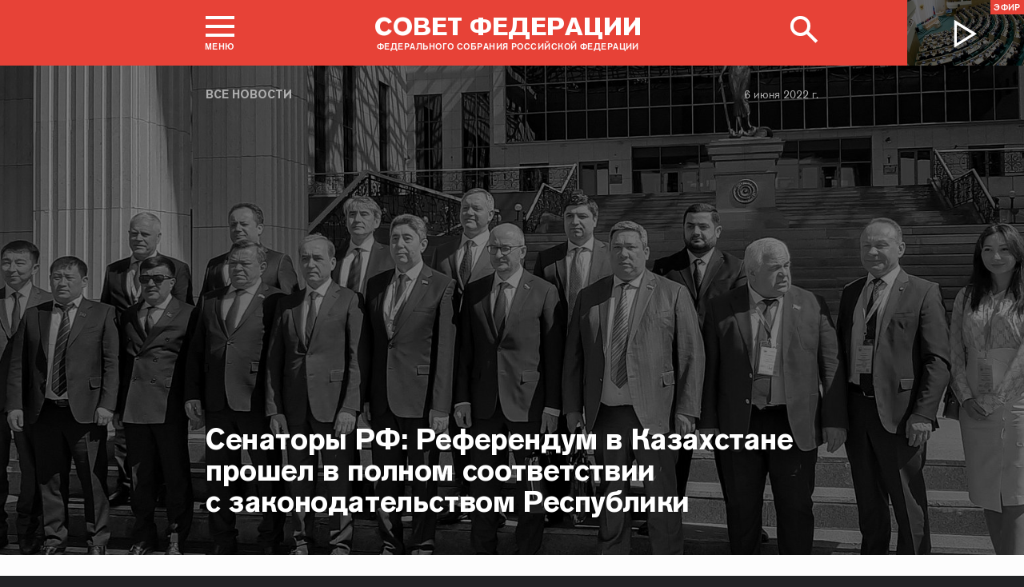

--- FILE ---
content_type: text/html; charset=UTF-8
request_url: http://council.gov.ru/events/news/136159/
body_size: 16939
content:





<!DOCTYPE html>
<html lang="ru" class="no-js fonts-loaded"
      itemscope="itemscope"
      xmlns="http://www.w3.org/1999/xhtml"
      itemtype="http://schema.org/WebPage"
      prefix="og: http://ogp.me/ns#">
    <head>
        
        <title>
                Сенаторы РФ: Референдум в Казахстане прошел в полном соответствии с законодательством Республики |
            
            Совет Федерации Федерального Собрания Российской Федерации
        </title>
        <meta charset="UTF-8"/>
        <meta name="description"
              content="
    Российские парламентарии были наблюдателями от МПА СНГ, ПА ОДКБ и Шанхайской организации сотрудничества.
"
              />
        <meta http-equiv="X-UA-Compatible" content="IE=edge"/>
        <meta name="viewport"
              content="width=device-width,initial-scale=1,minimum-scale=1"/>
        <meta name="keywords" content=""/>
        <meta itemprop="inLanguage" content="ru"/>
            <meta name="robots" content="index, follow">
            <meta name="robots" content="noyaca"/>  
        
                <link rel="icon" type="image/png"
                      href="/static/img/favicons/favicon-16x16.png"
                      sizes="16x16"/>
                <link rel="icon" type="image/png"
                      href="/static/img/favicons/favicon-32x32.png"
                      sizes="32x32"/>
                <link rel="icon" type="image/png"
                      href="/static/img/favicons/favicon-96x96.png"
                      sizes="96x96"/>
        

        
                <link rel="apple-touch-icon"
                      href="/static/img/apple-icons/apple-touch-icon-57x57.png"
                      sizes="57x57"/>
                <link rel="apple-touch-icon"
                      href="/static/img/apple-icons/apple-touch-icon-60x60.png"
                      sizes="60x60"/>
                <link rel="apple-touch-icon"
                      href="/static/img/apple-icons/apple-touch-icon-72x72.png"
                      sizes="72x72"/>
                <link rel="apple-touch-icon"
                      href="/static/img/apple-icons/apple-touch-icon-76x76.png"
                      sizes="76x76"/>
                <link rel="apple-touch-icon"
                      href="/static/img/apple-icons/apple-touch-icon-114x114.png"
                      sizes="114x114"/>
                <link rel="apple-touch-icon"
                      href="/static/img/apple-icons/apple-touch-icon-120x120.png"
                      sizes="120x120"/>
                <link rel="apple-touch-icon"
                      href="/static/img/apple-icons/apple-touch-icon-144x144.png"
                      sizes="144x144"/>
                <link rel="apple-touch-icon"
                      href="/static/img/apple-icons/apple-touch-icon-152x152.png"
                      sizes="152x152"/>
                <link rel="apple-touch-icon"
                      href="/static/img/apple-icons/apple-touch-icon-180x180.png"
                      sizes="180x180"/>
        <meta property="og:site_name"
              content="Совет Федерации Федерального Собрания Российской Федерации"/>

        <meta property="fb:pages" content="336065043203397"/>

        
    
    
        <meta property="og:type" content="article"/>
    
    <meta property="og:title" content="Сенаторы РФ: Референдум в Казахстане прошел в полном соответствии с законодательством Республики"/>
    <meta property="og:description" content="Российские парламентарии были наблюдателями от МПА СНГ, ПА ОДКБ и Шанхайской организации сотрудничества."/>
    <meta property="og:url" content="http://council.gov.ru/events/news/136159/"/>
    
        <meta property="og:image" content="http://council.gov.ru/media/photos/xlarge/yacKn2AjmqWldYF0A8MnDOBmC2PqvDeK.jpg"/>
    

    


    
    <meta property="op:markup_version" content="v1.0">
    <meta property="op:tags" content="Совет Федерации, политика, Валентина Матвиенко">
    <link rel="canonical" href="http://council.gov.ru/events/news/136159/">



    
    
    
        
        
    
    
    <meta name="twitter:card" content="summary_large_image"/>
    <meta name="twitter:description" content="Российские парламентарии были наблюдателями от МПА СНГ, ПА ОДКБ и Шанхайской организации сотрудничества."/>
    <meta name="twitter:title" content="Сенаторы РФ: Референдум в Казахстане прошел в полном соответствии с законодательством Республики"/>
    
        
        
        
        <meta name="twitter:image:src" content="http://council.gov.ru/media/photos/xlarge/yacKn2AjmqWldYF0A8MnDOBmC2PqvDeK.jpg"/>
        <meta name="twitter:image:width" content="766"/>
        <meta name="twitter:image:height" content="473"/>
    

    
    
    
    
    
    


    
    
    
    
    
    
    
    
    
    
    
    
    

<meta name="yandex-verification"
                  content="0646acf6c516da58" 
            /><link rel="stylesheet" type="text/css" href="/static/css/app.css?9a9c2ba1d9" media="all">
        <link rel="stylesheet" href="/static/css/print.css"
              media="print"/>
        
        <!--[if IE ]><link rel="stylesheet" type="text/css" href="/static/css/ie.css?bbebc3c33c" media="all"><[endif]-->
    </head>

    <body>
        <div class="main_layout">
    
    <div class="header header_special">
        <header role="banner">
            <div class="header__overlay"></div>
            <div class="header__caption_grey"></div>
            <div class="content__in">
                <a href="#footer" role="button" aria-controls="main-nav" class="header__toggle_menu">
                    
    <span class="header__toggle_wrapper_elements">
                    <span class="header__toggle_element_first"></span>
                    <span class="header__toggle_element_second"></span>
                    <span class="header__toggle_element_third"></span>
                </span>
    <span class="header__caption_small header__caption_menu">Меню</span>
    <span class="header__caption_small header__menu_close">Закрыть</span>

                </a>
    
    
        
        
    

    
    <ul class="header_titles filters_center">
        

        <li class="header_titles_item last">
            <a class="header__title"
                title="Совет Федерации Федерального собрания Российской Федерации"
                href="/">
                <span class="header__title_main">Совет Федерации</span>
                <span class="header__title_caption">Федерального собрания Российской Федерации</span>
                <i class="header_title_logo"></i>
            </a>
        </li>
    </ul>
                
                
                    <a href="/services/search/" class="search" role="button" aria-label="Поиск по сайту">
                        <div class="search__icon" aria-hidden="true">
                    <span class="circle"></span>
                    <span class="handle"></span>

                        </div>
                        <span class="header__caption_small header__menu_close" aria-hidden="true">
                            Закрыть</span>
                    </a>
                    
                        
    <a class="header__auth" href="/users/login/">
        <i></i>
        <span class="header__caption_small">Вход</span>
    </a>

                    
                
            </div>
            
                
    
    
        
    
    <div class="header__channel media__video media__video_small"
         style="background-image: url('/static/img/bg/player_header.jpg?009a5a19fa')">
        <a href="/events/streams/tv/">
            <span class="grayscale_filter"></span>
            <span class="header__channel_player">
                <i></i>
                <span class="header__channel_caption">
                    Эфир
                </span>
            </span>
        </a>
    </div>

            
        </header>
    </div>
    
    <aside role="search" class="search__form_wrapper modal__wrapper" aria-hidden="true">
        <div class="content__in">
            <form action="/services/search/"
                  method="get"
                  id="topform"
                  class="search__form">
                <fieldset>
                    <div><input type="text"
                                name="query"
                                title="Поиск по сайту"
                                placeholder="Поиск по сайту">
                    </div>
                    <button type="submit"
                            class="search__form_button">
                        <span>Найти</span>
                    </button>
                </fieldset>
            </form>
        </div>
    </aside>



                
                    
                        
    <div class="main-menu modal__wrapper" id="main-nav">
        <nav role="navigation" aria-hidden="true" aria-label="Основное меню" id="main-menu" itemscope="itemscope"
             itemtype="http://schema.org/SiteNavigationElement">
            <div class="main-menu__in content__in">
                
            <div class="cols" aria-label="Карта портала">
                    <div class="main-menu__col col col_4">
                        <h2 class="main-menu__title main-menu__title_group"><span>Сервисы</span></h2>
                        <ul class="main-menu__list">
                                <li class="main-menu__item"
                                    itemscope="itemscope"
                                    itemtype="http://schema.org/SiteNavigationElement">
                                    <a href="/services/contacts/" itemprop="url">Контакты</a>
                                </li>
                                <li class="main-menu__item"
                                    itemscope="itemscope"
                                    itemtype="http://schema.org/SiteNavigationElement">
                                    <a href="/services/messages/" itemprop="url">Обращения граждан</a>
                                </li>
                                <li class="main-menu__item main-menu__item_hidden"
                                    itemscope="itemscope"
                                    itemtype="http://schema.org/SiteNavigationElement">
                                    <a href="/services/search/" itemprop="url">Поиск</a>
                                </li>
                                <li class="main-menu__item"
                                    itemscope="itemscope"
                                    itemtype="http://schema.org/SiteNavigationElement">
                                    <a href="/services/discussions/" itemprop="url">Обсуждения</a>
                                </li>
                                <li class="main-menu__item"
                                    itemscope="itemscope"
                                    itemtype="http://schema.org/SiteNavigationElement">
                                    <a href="/services/subscribe/" itemprop="url">Подписка</a>
                                </li>
                                <li class="main-menu__item"
                                    itemscope="itemscope"
                                    itemtype="http://schema.org/SiteNavigationElement">
                                    <a href="/services/reference/" itemprop="url">Справочник</a>
                                </li>
                                <li class="main-menu__item"
                                    itemscope="itemscope"
                                    itemtype="http://schema.org/SiteNavigationElement">
                                    <a href="/services/sitemap/" itemprop="url">Карта сайта</a>
                                </li>
                                <li class="main-menu__item"
                                    itemscope="itemscope"
                                    itemtype="http://schema.org/SiteNavigationElement">
                                    <a href="/services/excursions/" itemprop="url">Экскурсии</a>
                                </li>
                                <li class="main-menu__item main-menu__item_special"
                                    itemscope="itemscope"
                                    itemtype="http://schema.org/SiteNavigationElement">
                                    <a href="http://special.council.gov.ru/"
                                           itemprop="url"><i></i>
                                            <span itemprop="name">Версия для людей с ограниченными возможностями</span></a>
                                </li>
                                <li class="main-menu__item"
                                    itemscope="itemscope"
                                    itemtype="http://schema.org/SiteNavigationElement">
                                    <a href="/en/" itemprop="url" rel="external">English</a>
                                </li>
                        </ul>
                    </div>
                
                    <div class="main-menu__col col col_4">
                        <h2 class="main-menu__title main-menu__title_group"><span>Структура</span></h2>
                        <ul class="main-menu__list">
                                <li class="main-menu__item"
                                    itemscope="itemscope"
                                    itemtype="http://schema.org/SiteNavigationElement">
                                    <a href="/structure/council/" itemprop="url">Совет Федерации</a>
                                </li>
                                <li class="main-menu__item"
                                    itemscope="itemscope"
                                    itemtype="http://schema.org/SiteNavigationElement">
                                    <a href="/structure/administration/" itemprop="url">Руководство</a>
                                </li>
                                <li class="main-menu__item"
                                    itemscope="itemscope"
                                    itemtype="http://schema.org/SiteNavigationElement">
                                    <a href="/structure/chamber/" itemprop="url">Совет Палаты</a>
                                </li>
                                <li class="main-menu__item"
                                    itemscope="itemscope"
                                    itemtype="http://schema.org/SiteNavigationElement">
                                    <a href="/structure/members/" itemprop="url">Сенаторы</a>
                                </li>
                                <li class="main-menu__item"
                                    itemscope="itemscope"
                                    itemtype="http://schema.org/SiteNavigationElement">
                                    <a href="/structure/committees/" itemprop="url">Комитеты СФ</a>
                                </li>
                                <li class="main-menu__item"
                                    itemscope="itemscope"
                                    itemtype="http://schema.org/SiteNavigationElement">
                                    <a href="/structure/commissions/" itemprop="url">Комиссии</a>
                                </li>
                                <li class="main-menu__item"
                                    itemscope="itemscope"
                                    itemtype="http://schema.org/SiteNavigationElement">
                                    <a href="/structure/machinery/" itemprop="url">Аппарат СФ</a>
                                </li>
                                <li class="main-menu__item"
                                    itemscope="itemscope"
                                    itemtype="http://schema.org/SiteNavigationElement">
                                    <a href="/structure/chairman_authority/" itemprop="url">Органы при Председателе</a>
                                </li>
                                <li class="main-menu__item"
                                    itemscope="itemscope"
                                    itemtype="http://schema.org/SiteNavigationElement">
                                    <a href="/structure/sf_authority/" itemprop="url">Органы при Совете Федерации</a>
                                </li>
                                <li class="main-menu__item  main-menu__item_external"
                                    itemscope="itemscope"
                                    itemtype="http://schema.org/SiteNavigationElement">
                                    <a href="http://szrf.km.duma.gov.ru/" itemprop="url" target='_blank'><i></i>Совет законодателей при Федеральном Собрании</a>
                                </li>
                                <li class="main-menu__item"
                                    itemscope="itemscope"
                                    itemtype="http://schema.org/SiteNavigationElement">
                                    <a href="/structure/plenipotentiary_fc/" itemprop="url">Полномочные представители СФ</a>
                                </li>
                        </ul>
                    </div>
                
                    <div class="main-menu__col col col_4">
                        <h2 class="main-menu__title main-menu__title_group"><span>Деятельность</span></h2>
                        <ul class="main-menu__list">
                                <li class="main-menu__item"
                                    itemscope="itemscope"
                                    itemtype="http://schema.org/SiteNavigationElement">
                                    <a href="/activity/anniversary_30/" itemprop="url">30 лет Совету Федерации</a>
                                </li>
                                <li class="main-menu__item"
                                    itemscope="itemscope"
                                    itemtype="http://schema.org/SiteNavigationElement">
                                    <a href="/activity/meetings/" itemprop="url">Заседания СФ</a>
                                </li>
                                <li class="main-menu__item"
                                    itemscope="itemscope"
                                    itemtype="http://schema.org/SiteNavigationElement">
                                    <a href="/activity/legislation/" itemprop="url">Законодательная деятельность</a>
                                </li>
                                <li class="main-menu__item"
                                    itemscope="itemscope"
                                    itemtype="http://schema.org/SiteNavigationElement">
                                    <a href="/activity/documents/" itemprop="url">Документы</a>
                                </li>
                                <li class="main-menu__item"
                                    itemscope="itemscope"
                                    itemtype="http://schema.org/SiteNavigationElement">
                                    <a href="/activity/crosswork/" itemprop="url">Межпарламентская деятельность</a>
                                </li>
                                <li class="main-menu__item"
                                    itemscope="itemscope"
                                    itemtype="http://schema.org/SiteNavigationElement">
                                    <a href="/activity/regions/" itemprop="url">Взаимодействие с регионами</a>
                                </li>
                                <li class="main-menu__item"
                                    itemscope="itemscope"
                                    itemtype="http://schema.org/SiteNavigationElement">
                                    <a href="/activity/activities/" itemprop="url">Мероприятия</a>
                                </li>
                                <li class="main-menu__item"
                                    itemscope="itemscope"
                                    itemtype="http://schema.org/SiteNavigationElement">
                                    <a href="/activity/anticorruption/" itemprop="url">Противодействие коррупции</a>
                                </li>
                                <li class="main-menu__item"
                                    itemscope="itemscope"
                                    itemtype="http://schema.org/SiteNavigationElement">
                                    <a href="/activity/reports/" itemprop="url">Ежегодные отчеты сенаторов</a>
                                </li>
                                <li class="main-menu__item"
                                    itemscope="itemscope"
                                    itemtype="http://schema.org/SiteNavigationElement">
                                    <a href="/activity/reports_auth_repr/" itemprop="url">Отчеты полномочных представителей</a>
                                </li>
                                <li class="main-menu__item"
                                    itemscope="itemscope"
                                    itemtype="http://schema.org/SiteNavigationElement">
                                    <a href="/activity/analytics/" itemprop="url">Издания и аналитические материалы</a>
                                </li>
                        </ul>
                    </div>
                
                    <div class="main-menu__col col col_4">
                        <h2 class="main-menu__title main-menu__title_group"><span>События</span></h2>
                        <ul class="main-menu__list">
                                <li class="main-menu__item"
                                    itemscope="itemscope"
                                    itemtype="http://schema.org/SiteNavigationElement">
                                    <a href="/events/main_themes/" itemprop="url">Главные темы</a>
                                </li>
                                <li class="main-menu__item main-menu__item_active"
                                    itemscope="itemscope"
                                    itemtype="http://schema.org/SiteNavigationElement">
                                    <a href="/events/news/" itemprop="url">Все новости</a>
                                </li>
                                <li class="main-menu__item"
                                    itemscope="itemscope"
                                    itemtype="http://schema.org/SiteNavigationElement">
                                    <a href="/events/chairman/" itemprop="url">Председатель</a>
                                </li>
                                <li class="main-menu__item"
                                    itemscope="itemscope"
                                    itemtype="http://schema.org/SiteNavigationElement">
                                    <a href="/events/committees/" itemprop="url">Комитеты</a>
                                </li>
                                <li class="main-menu__item"
                                    itemscope="itemscope"
                                    itemtype="http://schema.org/SiteNavigationElement">
                                    <a href="/events/senators/" itemprop="url">Сенаторы в регионах</a>
                                </li>
                                <li class="main-menu__item"
                                    itemscope="itemscope"
                                    itemtype="http://schema.org/SiteNavigationElement">
                                    <a href="/events/conference/" itemprop="url">Пресс-конференции</a>
                                </li>
                                <li class="main-menu__item"
                                    itemscope="itemscope"
                                    itemtype="http://schema.org/SiteNavigationElement">
                                    <a href="/events/blogs/" itemprop="url">Блоги сенаторов</a>
                                </li>
                                <li class="main-menu__item"
                                    itemscope="itemscope"
                                    itemtype="http://schema.org/SiteNavigationElement">
                                    <a href="/events/multimedia/" itemprop="url">Мультимедиа</a>
                                </li>
                                <li class="main-menu__item"
                                    itemscope="itemscope"
                                    itemtype="http://schema.org/SiteNavigationElement">
                                    <a href="/events/streams/" itemprop="url">Телеканал и прямые трансляции</a>
                                </li>
                                <li class="main-menu__item  main-menu__item_smi"
                                    itemscope="itemscope"
                                    itemtype="http://schema.org/SiteNavigationElement">
                                    <a href="/events/smi/" itemprop="url"><i></i>Для СМИ</a>
                                </li>
                        </ul>
                    </div>
                
                    <div class="main-menu__col main-menu__col-hidden main-menu__item">
                        <h2 class="main-menu__title"><a href="/services/search/">Поиск</a></h2>
                    </div>
            </div>
    
        
    <div class="main-menu__info ">
        <div class="main-menu_social main-menu__col">
            <ul class="social__list">
                <li class="social__item">
                    <a class="social__link main-menu_social_icon main-menu_vk" href="https://vk.com/sovfedinfo"
                        target="_blank"><i></i>vk</a>
                </li>

                <li class="social__item social__item_fb">
                    <a class="social__link main-menu_social_icon main-menu_fbook" href="https://dzen.ru/sovfedinfo"
                       target="_blank"><i></i>Дзен</a>
                </li>
                <li class="social__item social__item_lj">
                    <a class="social__link main-menu_social_icon main-menu_livej" href="https://ok.ru/sovfedinfo"
                       target="_blank"><i></i>Одноклассники</a>
                </li>
                <li class="social__item">
                    <a class="social__link main-menu_social_icon main-menu_max" href="https://max.ru/sovfedofficial"
                       target="_blank"><i></i>MAX</a>
                </li>
                <li class="social__item">
                    <a class="social__link main-menu_social_icon main-menu_telegram" href="https://t.me/sovfedofficial "
                       target="_blank"><i></i>Телеграм</a>
                </li>
                <li class="social__item">
                    <a class="social__link main-menu_social_icon main-menu_rutube" href="https://rutube.ru/channel/23489764/"
                       target="_blank"><i></i>Rutube</a>
                </li>
                <li class="social__item social__item_archive">
                    <a class="social__link main-menu_social_icon main-menu_archive" href="https://photo.senatinform.ru/collections"
                       target="_blank"><i></i>Парламентский фотоархив</a>
                </li>
            </ul>
        </div>
    </div>

    

            </div>
        </nav>
    </div>

                    
                
                <div class="wrapper">
                    <div class="main__content_wrapper main__content_wrapper_dark">
                        <main role="main">
                            
    <div class="content content_article content_news">
        
            <div class="article_header article_header_img article_header_news">
                
    
        <div class="header_img image_wide" style="background-image: url('http://council.gov.ru/media/photos/image_huge_bw/xCvBa4TV2iPC8eA9yV8rAN4ZahEe47uQ.jpg'); background-position: 56% 42%;"></div>
        <div class="header_overlay"></div>
    
    
                    <div class="article_wrapper ">
                        
                            <p class="title_small page_section article_type foo"><a href="/events/news/" title="Все новости">Все новости</a></p>
                        

                        
                            
                                <h1 class="header_title header_title_medium">Сенаторы РФ: Референдум в Казахстане прошел в полном соответствии с законодательством Республики</h1>
                            

                            
                                
<time class="dt-published is-fixed"
      datetime="2022-06-06"
      materialprop="dateCreated">6 июня 2022 г.</time>

                            

                            <span class="article_logo"></span>

                        
                    </div>
                

            </div>

        

        
            
    
    
    

        

        
        
        
        
        
        

        <div class="article__content">
            
                <div class="article_wrapper">
                    <div class="body_text">
                        
                            
                                <div class="article_lead">
                                    <p>Российские
парламентарии были наблюдателями от МПА СНГ, ПА ОДКБ и Шанхайской организации
сотрудничества.</p>
                                    <hr/>
                                </div>
                            
                            <p>Референдум в Казахстане был организован
и прошел в полном соответствии с законодательством Республики Казахстан. Об этом сообщили сенаторы РФ, побывавшие в качестве наблюдателей в Республике. <br></p><div class="article_additional__wrapper">
            <div class="article_additional">
    
        <h3 class="tab__block__title">Смотрите также</h3>
    

    
        
            <div class="attach__item attach__item_small">
                <p><a href="/events/news/134902/" class="attach__link attach__title">А. Яцкин: Российско-казахстанский межпарламентский диалог послужит упрочению связей, повышению качества жизни граждан обеих стран</a></p>
                    <time class="dt-published" datetime="2022-06-06T17:35:00+04:00" itemprop="datePublished">11 апреля 2022 г.
                    </time></div>
        
    
</div>
        </div><p>Делегация Совета Федерации во главе с первым
заместителем председателя Комитета СФ по конституционному законодательству и государственному строительству <a href="/structure/persons/1210/" class="person_tag read__tag tooltip__link"><b>Владимиром
</b><b>Полетаевым</b><span class="tooltip__text is-hidden-block">
    <span class="tooltip_description tooltip_description_with_image">
    <span class="tooltip_description__left">
            <span class="tooltip_title">Полетаев<br>
                Владимир Владимирович</span><span class="tooltip_description_dark">представитель от исполнительного органа государственной власти Республики Алтай</span></span>
        <span class="tooltip__image">
            
                <img src="http://council.gov.ru/media/persons/medium/lKMTD18kJ15Gixx26xhAKTkqMnA319WZ.jpg" srcset="http://council.gov.ru/media/persons/medium2x/iy5Os3AcUdF1QkTuyD5SGIr0S4H7wHDw.jpg 2x" style="background:rgb(79, 130, 183);background:linear-gradient(270deg, #4f82b7 0%, rgba(79,130,183,0) 100%),linear-gradient(180deg, #e7b091 0%, rgba(231,176,145,0) 100%),linear-gradient(90deg, #1c1a28 0%, rgba(28,26,40,0) 100%),linear-gradient(0deg, #935043 0%, rgba(147,80,67,0) 100%);" alt="Полетаев Владимир Владимирович"></span>
    </span>
 </span>
</a><b>
</b>находилась в Республике Казахстан для наблюдения за республиканским
референдумом.</p> <p><b>Владимир
Полетаев</b>
и член Комитета СФ по конституционному законодательству и государственному строительству <a href="/structure/persons/1249/" class="person_tag read__tag tooltip__link"><b>Олег
Цепкин</b><span class="tooltip__text is-hidden-block">
    <span class="tooltip_description tooltip_description_with_image">
    <span class="tooltip_description__left">
            <span class="tooltip_title">Цепкин<br>
                Олег Владимирович</span><span class="tooltip_description_dark">представитель от законодательного (представительного) органа государственной власти Челябинской области</span></span>
        <span class="tooltip__image">
            
                <img src="http://council.gov.ru/media/persons/medium/UEHfDHfAx68Jw0QCi4rsJtoEnb26FkpV.jpg" srcset="http://council.gov.ru/media/persons/medium2x/CuMvmzQKcc96QMa0CbaAmDNYhWuValIW.jpg 2x" style="background:rgb(79, 129, 182);background:linear-gradient(0deg, #4f81b6 0%, rgba(79,129,182,0) 100%),linear-gradient(90deg, #1e2736 0%, rgba(30,39,54,0) 100%),linear-gradient(270deg, #f0c2b2 0%, rgba(240,194,178,0) 100%),linear-gradient(180deg, #ab6159 0%, rgba(171,97,89,0) 100%);" alt="Цепкин Олег Владимирович"></span>
    </span>
 </span>
</a> были наблюдателями от МПА СНГ. В составе группы наблюдателей
от ПА ОДКБ – заместитель председателя Комитета СФ по международным делам<a href="/structure/persons/492/" class="person_tag read__tag tooltip__link"> <b>Баир Жамсуев</b>, <span class="tooltip__text is-hidden-block">
    <span class="tooltip_description tooltip_description_with_image">
    <span class="tooltip_description__left">
            <span class="tooltip_title">Жамсуев<br>
                Баир Баясхаланович</span><span class="tooltip_description_dark">представитель от исполнительного органа государственной власти Забайкальского края</span></span>
        <span class="tooltip__image">
            
                <img src="http://council.gov.ru/media/persons/medium/65HkSqShGC5uw0vr0LQ6YdezbfuDYfNR.jpg" srcset="http://council.gov.ru/media/persons/medium2x/9Pix1SPCCEO02n649BedDChmyxqv8jpi.jpg 2x" style="background:rgb(53, 101, 150);background:linear-gradient(90deg, #356596 0%, rgba(53,101,150,0) 100%),linear-gradient(270deg, #5585bd 0%, rgba(85,133,189,0) 100%),linear-gradient(180deg, #dfa889 0%, rgba(223,168,137,0) 100%),linear-gradient(0deg, #b17552 0%, rgba(177,117,82,0) 100%);" alt="Жамсуев Баир Баясхаланович"></span>
    </span>
 </span>
</a>от Шанхайской организации
сотрудничества — член Комитета СФ по экономической политике <a href="/structure/persons/1432/" class="person_tag read__tag tooltip__link"><b>Ирек Ялалов</b>.<span class="tooltip__text is-hidden-block">
    <span class="tooltip_description tooltip_description_with_image">
    <span class="tooltip_description__left">
            <span class="tooltip_title">Ялалов<br>
                Ирек Ишмухаметович</span><span class="tooltip_description_dark">представитель от законодательного (представительного) органа государственной власти  Республики Башкортостан</span></span>
        <span class="tooltip__image">
            
                <img src="http://council.gov.ru/media/persons/medium/ENWkLnM2ZyiAFASfFAMqxPx0kisnW6TQ.jpg" srcset="http://council.gov.ru/media/persons/medium2x/O8CMEIvyS9TPe1scxXz6DFUKtTfHYhGo.jpg 2x" style="background:rgb(46, 97, 144);background:linear-gradient(180deg, #2e6190 0%, rgba(46,97,144,0) 100%),linear-gradient(90deg, #2a2c39 0%, rgba(42,44,57,0) 100%),linear-gradient(270deg, #e7b091 0%, rgba(231,176,145,0) 100%),linear-gradient(0deg, #c98b66 0%, rgba(201,139,102,0) 100%);" alt="Ялалов Ирек Ишмухаметович"></span>
    </span>
 </span>
</a></p> <p>Общенациональный
референдум о внесении изменений в Конституцию Республики Казахстан состоялся 5 июня 2022 года. </p> <p>По словам <b>Владимира Полетаева</b>, референдум в Казахстане прошел прозрачно и демократично, в соответствии с национальным законодательством. <br></p> <p><b>Олег Цепкин</b> сообщил, что голосование было
признано состоявшимся, явка составила 68,44 процентов. Нарушений в ходе голосования выявлено не было. Сенатор
отметил, что на всех участках, которые посетили наблюдатели, у них не возникло
замечаний к организации, процедуре голосования, оснащённости участков,
квалификации членов избирательных комиссий.</p>  <p><b>Баир
Жамсуев</b>
отметил, что международные наблюдатели от ПА ОДКБ работали на участках для
голосования в городах Нур-Султан и Алматы с момента их открытия и до окончания
подсчета голосов. В каждом населенном пункте Казахстана организован избирательный участок, всего в стране открылось более 10 тысяч пунктов для голосования.</p> <p>По его словам, были созданы все условия
для полноценного выражения отношения граждан к предмету референдума.
Практически на всех участках присутствовали наблюдатели от политических партий
и общественных организаций, что подчеркивает открытый и прозрачный характер
референдума. Таким образом, референдум состоялся, и большинство поддержало
предстоящие реформы, подчеркнул по итогам референдума <b>Баир Жамсуев</b>. Сенатор<b> </b>отметил важность усиления роли Парламента
Республики Казахстан, как Сената, так и Мажилиса. <br></p><div class="slider__wrapper">
    <div class="slider__content">
        <div class="slider__slides">
            
                <div class="slider__slide">
                    <img src="http://council.gov.ru/media/photos/xlarge/yacKn2AjmqWldYF0A8MnDOBmC2PqvDeK.jpg" srcset="http://council.gov.ru/media/photos/xlarge2x/C5EFuCrhBgmx0hzNcdLeB8GjALqAZ8o3.jpg 2x" style="background:rgb(204, 154, 123);background:linear-gradient(90deg, #cc9a7b 0%, rgba(204,154,123,0) 100%),linear-gradient(0deg, #485046 0%, rgba(72,80,70,0) 100%),linear-gradient(180deg, #1f9af8 0%, rgba(31,154,248,0) 100%),linear-gradient(270deg, #f6f5e7 0%, rgba(246,245,231,0) 100%);" alt="Визит делегации СФ в Республику Казахстан для наблюдения за республиканским референдумом по вопросу внесения изменений и дополнений в Конституцию Республики Казахстан" data-date="6 июня 2022" data-src="http://council.gov.ru/media/photos/image_huge/5pOkmsWUJStgFqEZ3fCSbfHK7U2IOKYk.jpg" data-from="Сенаторы РФ: Референдум в Казахстане прошел в полном соответствии с законодательством Республики" data-source-url="/events/news/136159/" data-download-url="http://council.gov.ru/media/photos/orig/WlHJm3MU5tCtJ1dWtfJPwnT5FvQvppf0.jpg" data-download-title="Vizit_delegatsii_SF_v_Respubliku_Kazakhstan_dlia.jpg"></div>
            
                <div class="slider__slide">
                    <img src="http://council.gov.ru/media/photos/xlarge/M2CKyAAvXabCj3cmxiMaNY9JeJHSLAkw.jpg" srcset="http://council.gov.ru/media/photos/xlarge2x/FrLw5UcAyCI5sOd4qLHtb4ddIseDAuNy.jpg 2x" style="background:rgb(182, 158, 134);background:linear-gradient(0deg, #b69e86 0%, rgba(182,158,134,0) 100%),linear-gradient(90deg, #30241b 0%, rgba(48,36,27,0) 100%),linear-gradient(270deg, #f6f6ea 0%, rgba(246,246,234,0) 100%),linear-gradient(180deg, #956f41 0%, rgba(149,111,65,0) 100%);" alt="Визит делегации СФ в Республику Казахстан для наблюдения за республиканским референдумом по вопросу внесения изменений и дополнений в Конституцию Республики Казахстан" data-date="6 июня 2022" data-src="http://council.gov.ru/media/photos/image_huge/jRNgIyOuocajy83tmI7PMA5Z1c2q0LdT.jpg" data-from="Сенаторы РФ: Референдум в Казахстане прошел в полном соответствии с законодательством Республики" data-source-url="/events/news/136159/" data-download-url="http://council.gov.ru/media/photos/orig/vGbZwBjlPjYZBzz2C3ybq6OGrOCXAPpC.jpg" data-download-title="Vizit_delegatsii_SF_v_Respubliku_Kazakhstan_dlia.jpg"></div>
            
                <div class="slider__slide">
                    <img src="http://council.gov.ru/media/photos/xlarge/7Jql813xTy7fOgX7hEAH8vBYhr0Xeqpk.jpg" srcset="http://council.gov.ru/media/photos/xlarge2x/rsxmTh4ClfIDuDLcW7me33DP1g8NMpEW.jpg 2x" style="background:rgb(165, 138, 115);background:linear-gradient(180deg, #a58a73 0%, rgba(165,138,115,0) 100%),linear-gradient(0deg, #dc604f 0%, rgba(220,96,79,0) 100%),linear-gradient(270deg, #38352e 0%, rgba(56,53,46,0) 100%),linear-gradient(90deg, #cdaa8d 0%, rgba(205,170,141,0) 100%);" alt="Визит делегации СФ в Республику Казахстан для наблюдения за республиканским референдумом по вопросу внесения изменений и дополнений в Конституцию Республики Казахстан" data-date="6 июня 2022" data-src="http://council.gov.ru/media/photos/image_huge/v41ccp59SBFWXDNxoizl2eHmH4bXYGXA.jpg" data-from="Сенаторы РФ: Референдум в Казахстане прошел в полном соответствии с законодательством Республики" data-source-url="/events/news/136159/" data-download-url="http://council.gov.ru/media/photos/orig/iwdMGYasZW00CVFqmcGhGvzGAIiDfjDp.jpg" data-download-title="Vizit_delegatsii_SF_v_Respubliku_Kazakhstan_dlia.jpg"></div>
            
                <div class="slider__slide">
                    <img src="http://council.gov.ru/media/photos/xlarge/XTy5AA0AjNOdW1dKp11mdA9tvIWvlRA3.jpg" srcset="http://council.gov.ru/media/photos/xlarge2x/gPiT3AGwimRjaAntVkqi29cTQXbUfyNE.jpg 2x" style="background:rgb(226, 204, 167);background:linear-gradient(270deg, #e2cca7 0%, rgba(226,204,167,0) 100%),linear-gradient(90deg, #433c2c 0%, rgba(67,60,44,0) 100%),linear-gradient(180deg, #8c8771 0%, rgba(140,135,113,0) 100%),linear-gradient(0deg, #22a9ad 0%, rgba(34,169,173,0) 100%);" alt="Визит делегации СФ в Республику Казахстан для наблюдения за республиканским референдумом по вопросу внесения изменений и дополнений в Конституцию Республики Казахстан" data-date="6 июня 2022" data-src="http://council.gov.ru/media/photos/image_huge/D75h62aFPPLYvx0RP0ktFAMsZZ7XX1d5.jpg" data-from="Сенаторы РФ: Референдум в Казахстане прошел в полном соответствии с законодательством Республики" data-source-url="/events/news/136159/" data-download-url="http://council.gov.ru/media/photos/orig/FaoHlpCRqysksaNS16nGyRAaVIVICplY.jpg" data-download-title="Vizit_delegatsii_SF_v_Respubliku_Kazakhstan_dlia.jpg"></div>
            
                <div class="slider__slide">
                    <img src="http://council.gov.ru/media/photos/xlarge/qfOUEhAtOxA173I9rVzhsGviqgQxc3MR.jpg" srcset="http://council.gov.ru/media/photos/xlarge2x/ekCEp5q2awyBulRdOEAWlrZK19FmYOyM.jpg 2x" style="background:rgb(165, 166, 148);background:linear-gradient(270deg, #a5a694 0%, rgba(165,166,148,0) 100%),linear-gradient(0deg, #0d1017 0%, rgba(13,16,23,0) 100%),linear-gradient(180deg, #695142 0%, rgba(105,81,66,0) 100%),linear-gradient(90deg, #eaf6f9 0%, rgba(234,246,249,0) 100%);" alt="Визит делегации СФ в Республику Казахстан для наблюдения за республиканским референдумом по вопросу внесения изменений и дополнений в Конституцию Республики Казахстан" data-date="6 июня 2022" data-src="http://council.gov.ru/media/photos/image_huge/sH3TEAJk8bcQAP7NJYFcTJgj2BRDqBqA.jpg" data-from="Сенаторы РФ: Референдум в Казахстане прошел в полном соответствии с законодательством Республики" data-source-url="/events/news/136159/" data-download-url="http://council.gov.ru/media/photos/orig/C1aW9M27npZYJE1duQ311HVsvzjILmT0.jpg" data-download-title="Vizit_delegatsii_SF_v_Respubliku_Kazakhstan_dlia.jpg"></div>
            
                <div class="slider__slide">
                    <img src="http://council.gov.ru/media/photos/xlarge/MfzDqG0rXJP0AuGbPLMPlAtCryIMSWWK.jpg" srcset="http://council.gov.ru/media/photos/xlarge2x/MzkZJLwNH4uAPidLwif9AVE3p39BSKEv.jpg 2x" style="background:rgb(186, 138, 86);background:linear-gradient(90deg, #ba8a56 0%, rgba(186,138,86,0) 100%),linear-gradient(270deg, #eff0e2 0%, rgba(239,240,226,0) 100%),linear-gradient(180deg, #5c3830 0%, rgba(92,56,48,0) 100%),linear-gradient(0deg, #20829e 0%, rgba(32,130,158,0) 100%);" alt="Визит делегации СФ в Республику Казахстан для наблюдения за республиканским референдумом по вопросу внесения изменений и дополнений в Конституцию Республики Казахстан" data-date="6 июня 2022" data-src="http://council.gov.ru/media/photos/image_huge/bT4teT7U10WERZQZF93rtnOAhcbw1KzD.jpg" data-from="Сенаторы РФ: Референдум в Казахстане прошел в полном соответствии с законодательством Республики" data-source-url="/events/news/136159/" data-download-url="http://council.gov.ru/media/photos/orig/AhH3ZkgiUTeso0AGsDnWwsC3UE9aAt0h.jpg" data-download-title="Vizit_delegatsii_SF_v_Respubliku_Kazakhstan_dlia.jpg"></div>
            
                <div class="slider__slide">
                    <img src="http://council.gov.ru/media/photos/xlarge/OoIDA4nROBl87MuCVAOV78zcj2cQjK4X.jpg" srcset="http://council.gov.ru/media/photos/xlarge2x/Tdvq7hKrNlG1kKiatpVMd65vA4Z8pvjZ.jpg 2x" style="background:rgb(38, 177, 208);background:linear-gradient(180deg, #26b1d0 0%, rgba(38,177,208,0) 100%),linear-gradient(270deg, #a5d0d7 0%, rgba(165,208,215,0) 100%),linear-gradient(0deg, #d8c2a5 0%, rgba(216,194,165,0) 100%),linear-gradient(90deg, #22283a 0%, rgba(34,40,58,0) 100%);" alt="Визит делегации СФ в Республику Казахстан для наблюдения за республиканским референдумом по вопросу внесения изменений и дополнений в Конституцию Республики Казахстан" data-date="6 июня 2022" data-src="http://council.gov.ru/media/photos/image_huge/lrasEGoqJvUQPcJcfTRbMRxPIKbWRmCw.jpg" data-from="Сенаторы РФ: Референдум в Казахстане прошел в полном соответствии с законодательством Республики" data-source-url="/events/news/136159/" data-download-url="http://council.gov.ru/media/photos/orig/YKXZBpPElWKUAAneKKFXSLHnWoFSvTFG.jpg" data-download-title="Vizit_delegatsii_SF_v_Respubliku_Kazakhstan_dlia.jpg"></div>
            
                <div class="slider__slide">
                    <img src="http://council.gov.ru/media/photos/xlarge/bdainzIXek2FOe2P45C1jppKDcisV1o8.jpg" srcset="http://council.gov.ru/media/photos/xlarge2x/FAEWLBcGztMqVW15IZALQOwPekoC7MeP.jpg 2x" style="background:rgb(240, 234, 228);background:linear-gradient(90deg, #f0eae4 0%, rgba(240,234,228,0) 100%),linear-gradient(270deg, #049fd2 0%, rgba(4,159,210,0) 100%),linear-gradient(180deg, #52555c 0%, rgba(82,85,92,0) 100%),linear-gradient(0deg, #a29a96 0%, rgba(162,154,150,0) 100%);" alt="Визит делегации СФ в Республику Казахстан для наблюдения за республиканским референдумом по вопросу внесения изменений и дополнений в Конституцию Республики Казахстан" data-date="6 июня 2022" data-src="http://council.gov.ru/media/photos/image_huge/EqAs5RQGZCzCj1IutrQcndQRECMbw0Yh.jpg" data-from="Сенаторы РФ: Референдум в Казахстане прошел в полном соответствии с законодательством Республики" data-source-url="/events/news/136159/" data-download-url="http://council.gov.ru/media/photos/orig/fVD0n3ecAFTQE8FKt3JpJc5kmkXAv8N8.jpg" data-download-title="Vizit_delegatsii_SF_v_Respubliku_Kazakhstan_dlia.jpg"></div>
            
                <div class="slider__slide">
                    <img src="http://council.gov.ru/media/photos/xlarge/iEj2vhFNkDNErIBzWAAeAZumfUcSuBiF.jpg" srcset="http://council.gov.ru/media/photos/xlarge2x/77rejQJPHhv59mSdI3KeLwcZjOmfyEaj.jpg 2x" style="background:rgb(210, 200, 190);background:linear-gradient(270deg, #d2c8be 0%, rgba(210,200,190,0) 100%),linear-gradient(90deg, #0e0f24 0%, rgba(14,15,36,0) 100%),linear-gradient(180deg, #47a398 0%, rgba(71,163,152,0) 100%),linear-gradient(0deg, #7e503c 0%, rgba(126,80,60,0) 100%);" alt="Визит делегации СФ в Республику Казахстан для наблюдения за республиканским референдумом по вопросу внесения изменений и дополнений в Конституцию Республики Казахстан" data-date="6 июня 2022" data-src="http://council.gov.ru/media/photos/image_huge/tWQjMtAY8O0OFqMj0kTcL0M01GWaJvgA.jpg" data-from="Сенаторы РФ: Референдум в Казахстане прошел в полном соответствии с законодательством Республики" data-source-url="/events/news/136159/" data-download-url="http://council.gov.ru/media/photos/orig/x83Aclur7j99qe1Tsbt3eIHtHZCGsTc2.jpg" data-download-title="Vizit_delegatsii_SF_v_Respubliku_Kazakhstan_dlia.jpg"></div>
            
                <div class="slider__slide">
                    <img src="http://council.gov.ru/media/photos/xlarge/xHZLQSMwC7AfA8nic4z4lsJL3ZytG5gW.jpg" srcset="http://council.gov.ru/media/photos/xlarge2x/fcyjrez27a0fX8YWbeXQmrVU1iuU4CZ1.jpg 2x" style="background:rgb(182, 195, 177);background:linear-gradient(270deg, #b6c3b1 0%, rgba(182,195,177,0) 100%),linear-gradient(0deg, #2d4150 0%, rgba(45,65,80,0) 100%),linear-gradient(90deg, #cff1f2 0%, rgba(207,241,242,0) 100%),linear-gradient(180deg, #81878f 0%, rgba(129,135,143,0) 100%);" alt="Визит делегации СФ в Республику Казахстан для наблюдения за республиканским референдумом по вопросу внесения изменений и дополнений в Конституцию Республики Казахстан" data-date="6 июня 2022" data-src="http://council.gov.ru/media/photos/image_huge/VvvfwHkSoXy6vopaDyH4eyM7ZoPHrYK5.jpg" data-from="Сенаторы РФ: Референдум в Казахстане прошел в полном соответствии с законодательством Республики" data-source-url="/events/news/136159/" data-download-url="http://council.gov.ru/media/photos/orig/4AE0bAz2v1Gb5LE7bnRHGwb7KeVYwNeu.jpg" data-download-title="Vizit_delegatsii_SF_v_Respubliku_Kazakhstan_dlia.jpg"></div>
            
        </div>
        <button class="slider__button_fullscreen"></button>
    </div>

    <div class="slider__captions">
        
            <div class="slider__caption">
                
                    <p class="slider_lead">Визит делегации СФ в Республику Казахстан для наблюдения за республиканским референдумом по вопросу внесения изменений и дополнений в Конституцию Республики Казахстан</p>
                

                <div class="slider__count"><span class="slider_count_current">1</span> из <span class="slider_count_all">10</span></div>
            </div>
        
            <div class="slider__caption">
                
                    <p class="slider_lead">Визит делегации СФ в Республику Казахстан для наблюдения за республиканским референдумом по вопросу внесения изменений и дополнений в Конституцию Республики Казахстан</p>
                

                <div class="slider__count"><span class="slider_count_current">2</span> из <span class="slider_count_all">10</span></div>
            </div>
        
            <div class="slider__caption">
                
                    <p class="slider_lead">Визит делегации СФ в Республику Казахстан для наблюдения за республиканским референдумом по вопросу внесения изменений и дополнений в Конституцию Республики Казахстан</p>
                

                <div class="slider__count"><span class="slider_count_current">3</span> из <span class="slider_count_all">10</span></div>
            </div>
        
            <div class="slider__caption">
                
                    <p class="slider_lead">Визит делегации СФ в Республику Казахстан для наблюдения за республиканским референдумом по вопросу внесения изменений и дополнений в Конституцию Республики Казахстан</p>
                

                <div class="slider__count"><span class="slider_count_current">4</span> из <span class="slider_count_all">10</span></div>
            </div>
        
            <div class="slider__caption">
                
                    <p class="slider_lead">Визит делегации СФ в Республику Казахстан для наблюдения за республиканским референдумом по вопросу внесения изменений и дополнений в Конституцию Республики Казахстан</p>
                

                <div class="slider__count"><span class="slider_count_current">5</span> из <span class="slider_count_all">10</span></div>
            </div>
        
            <div class="slider__caption">
                
                    <p class="slider_lead">Визит делегации СФ в Республику Казахстан для наблюдения за республиканским референдумом по вопросу внесения изменений и дополнений в Конституцию Республики Казахстан</p>
                

                <div class="slider__count"><span class="slider_count_current">6</span> из <span class="slider_count_all">10</span></div>
            </div>
        
            <div class="slider__caption">
                
                    <p class="slider_lead">Визит делегации СФ в Республику Казахстан для наблюдения за республиканским референдумом по вопросу внесения изменений и дополнений в Конституцию Республики Казахстан</p>
                

                <div class="slider__count"><span class="slider_count_current">7</span> из <span class="slider_count_all">10</span></div>
            </div>
        
            <div class="slider__caption">
                
                    <p class="slider_lead">Визит делегации СФ в Республику Казахстан для наблюдения за республиканским референдумом по вопросу внесения изменений и дополнений в Конституцию Республики Казахстан</p>
                

                <div class="slider__count"><span class="slider_count_current">8</span> из <span class="slider_count_all">10</span></div>
            </div>
        
            <div class="slider__caption">
                
                    <p class="slider_lead">Визит делегации СФ в Республику Казахстан для наблюдения за республиканским референдумом по вопросу внесения изменений и дополнений в Конституцию Республики Казахстан</p>
                

                <div class="slider__count"><span class="slider_count_current">9</span> из <span class="slider_count_all">10</span></div>
            </div>
        
            <div class="slider__caption">
                
                    <p class="slider_lead">Визит делегации СФ в Республику Казахстан для наблюдения за республиканским референдумом по вопросу внесения изменений и дополнений в Конституцию Республики Казахстан</p>
                

                <div class="slider__count"><span class="slider_count_current">10</span> из <span class="slider_count_all">10</span></div>
            </div>
        
    </div>
</div><p>Он сообщил, что группа международных
наблюдателей ПА ОДКБ провела встречи с руководством ЦИК Республики Казахстан, Сената
Парламента Республики Казахстан, Мажилиса Парламента Республики Казахстан,
Министерства
обороны Республики Казахстан и Федерации профсоюзов.</p> <p>Член миссии наблюдателей от ШОС<b> Ирек Ялалов</b> сообщил о посещении
12 участков для голосования и поделился своими впечатлениями о проведении
референдума. «По мнению миссии ШОС, референдум прошёл в соответствии с законодательством Республики Казахстан. Нарушений и замечаний, которые могли
повлиять на исход голосования, миссия не обнаружила. Считаем итоги референдума
легитимными и соответствующими национальному и международному праву», — отметил
сенатор. </p> <p>Также <b>Ирек Ялалов</b> посетил Центральную Избирательную Комиссию Казахстана,
Посольство Российской Федерации в Республике Казахстан и республиканский
Парламент.</p> <p>Изменения в Конституцию
Казахстана затронут 33 статьи, т. е. треть действующей Конституции. Ключевые
вопросы — ограничение полномочий Президента Республики Казахстан, повышение
конкурентоспособности и эффективности партий в составе Парламента, сохранение
сильных позиций Президента в законотворческой деятельности при повышении уровня
его подотчетности перед обществом, повышение вовлеченности областных
администраций в систему госуправления, расширение полномочий Уполномоченного по правам человека. Вводится безоговорочный запрет на смертную казнь.</p> <p>Планируется создание
Конституционного Суда РК и Высшей аудиторской палаты Казахстана, которые будут
подотчетны Парламенту РК. Высшая аудиторская палата Казахстана получит
максимально широкие полномочия по контролю за расходованием госсредств.</p> <p>На референдуме
присутствовали 272 международных наблюдателя из 27 стран, а также 11
международных организаций.</p> 
    

    

    



                        
                    </div>

                </div>

                
                    <div class="block_social">
    
    
    
    

    
    
    
    
    
    

    
    
        
    
    <ul class="icons social__buttons" title="Поделиться"
        role="tab" aria-label="Поделиться">
        

        <li><a title="Поделиться В Контакте"
                                               class="share_link social_icon hover_vk"
                                               rel="nofollow" target="_blank" data-service="vkontakte"
                                               href="https://www.vk.com/share.php?url=http%3A//council.gov.ru/events/news/136159/&amp;title=%D0%A1%D0%B5%D0%BD%D0%B0%D1%82%D0%BE%D1%80%D1%8B%20%D0%A0%D0%A4%3A%20%D0%A0%D0%B5%D1%84%D0%B5%D1%80%D0%B5%D0%BD%D0%B4%D1%83%D0%BC%20%D0%B2%C2%A0%D0%9A%D0%B0%D0%B7%D0%B0%D1%85%D1%81%D1%82%D0%B0%D0%BD%D0%B5%20%D0%BF%D1%80%D0%BE%D1%88%D0%B5%D0%BB%20%D0%B2%C2%A0%D0%BF%D0%BE%D0%BB%D0%BD%D0%BE%D0%BC%20%D1%81%D0%BE%D0%BE%D1%82%D0%B2%D0%B5%D1%82%D1%81%D1%82%D0%B2%D0%B8%D0%B8%20%D1%81%C2%A0%D0%B7%D0%B0%D0%BA%D0%BE%D0%BD%D0%BE%D0%B4%D0%B0%D1%82%D0%B5%D0%BB%D1%8C%D1%81%D1%82%D0%B2%D0%BE%D0%BC%20%D0%A0%D0%B5%D1%81%D0%BF%D1%83%D0%B1%D0%BB%D0%B8%D0%BA%D0%B8&amp;image=http%3A//council.gov.ru/media/photos/medium/0MDXmq6SS93aBY4ihsai1tMvhoWMXinz.jpg">В Контакте</a></li>
        <li class="wrapper_livejournal"><a title="Поделиться в Одноклассники"
                                                                   class="share_link social_icon hover_lj"
                                                                   rel="nofollow" target="_blank"
                                                                   data-service="livejournal"
                                                                   href="https://connect.ok.ru/offer?url=http%3A//council.gov.ru/events/news/136159/&amp;title=%D0%A1%D0%B5%D0%BD%D0%B0%D1%82%D0%BE%D1%80%D1%8B%20%D0%A0%D0%A4%3A%20%D0%A0%D0%B5%D1%84%D0%B5%D1%80%D0%B5%D0%BD%D0%B4%D1%83%D0%BC%20%D0%B2%C2%A0%D0%9A%D0%B0%D0%B7%D0%B0%D1%85%D1%81%D1%82%D0%B0%D0%BD%D0%B5%20%D0%BF%D1%80%D0%BE%D1%88%D0%B5%D0%BB%20%D0%B2%C2%A0%D0%BF%D0%BE%D0%BB%D0%BD%D0%BE%D0%BC%20%D1%81%D0%BE%D0%BE%D1%82%D0%B2%D0%B5%D1%82%D1%81%D1%82%D0%B2%D0%B8%D0%B8%20%D1%81%C2%A0%D0%B7%D0%B0%D0%BA%D0%BE%D0%BD%D0%BE%D0%B4%D0%B0%D1%82%D0%B5%D0%BB%D1%8C%D1%81%D1%82%D0%B2%D0%BE%D0%BC%20%D0%A0%D0%B5%D1%81%D0%BF%D1%83%D0%B1%D0%BB%D0%B8%D0%BA%D0%B8">Одноклассники</a></li>
        

        <li><button class="social-buttons-extra social_icon hover_extra social__icon_extra">
            Развернуть список</button></li>
        <li class="is-hidden hidden_social">
            <a title="Поделиться в Телеграм"
                class="share_link social_icon hover_telegram"
                rel="nofollow" target="_blank" data-service="telegram"
                href="https://t.me/sovfedofficial?url=http%3A//council.gov.ru/events/news/136159/">
                Телеграм
            </a>
        </li>
    </ul>

</div>
                
            
        </div>
        <div class="article__footer content__in">
            
                
    
        
            
        
        <div class="tab__blocks ">

              
            <div class="tab__block__items">
                <span class="tab__block__subtitle">Темы</span>
                <div class="tag__items"><a class="tab__block_tab" href="/events/news/?tags=3">
                        международное сотрудничество
                    </a></div>
            </div>
            

            
            <div class="tab__block__items">
                <span class="tab__block__subtitle">Лица</span>
                <div class="tag__items"><a class="tab__block_tab" href="/events/news/?persons=1210">
                        Полетаев Владимир Владимирович
                    </a><a class="tab__block_tab" href="/events/news/?persons=1249">
                        Цепкин Олег Владимирович
                    </a><a class="tab__block_tab" href="/events/news/?persons=492">
                        Жамсуев Баир Баясхаланович
                    </a><a class="tab__block_tab" href="/events/news/?persons=1432">
                        Ялалов Ирек Ишмухаметович
                    </a></div>
            </div>
            

            

            
                <div class="tab__block__items">
                    <span class="tab__block__subtitle">Комитеты</span>
                    <div class="tag__items"><a class="tab__block_tab" href="/events/news/?departments=3">
                            Комитет Совета Федерации по конституционному законодательству и государственному строительству
                        </a><a class="tab__block_tab" href="/events/news/?departments=1">
                            Комитет Совета Федерации по международным делам
                        </a><a class="tab__block_tab" href="/events/news/?departments=6">
                            Комитет Совета Федерации по экономической политике
                        </a></div>
                </div>
            

            
                <div class="tab__block__items">
                    <span class="tab__block__subtitle">Страны</span>
                    <div class="tag__items"><a class="tab__block_tab" href="/events/news/?countries=KZ">
                                Казахстан (Республика Казахстан)
                            </a></div>
                </div>
            
        </div>
    

                

                
                
    
    
        
        
            
        

    

            
        </div>
    </div>

                        </main>
                    </div>
                    
                        
                            
    <footer id="footer" role="contentinfo" itemscope="itemscope" itemtype="http://schema.org/WPFooter">
        <div class="footer">
            <div class="footer__in content__in">
                <div class="for_mobile footer__top_mobile" hidden="hidden">
                    <div class="footer__top_logo"></div>
                    <h3 class="footer__top_title">Совет Федерации</h3>
                    <p class="footer__top_info">Федерального собрания Российской федерации</p>
                </div>

                <div class="cols footer_menu_wrapper" aria-label="Карта портала">
                    
                        
                            <div class="footer__col col col_4 ">
                                <h2 class="footer_title"><span
                                    class="footer_title_link">Сервисы</span></h2>
                                <ul class="footer_list">
                                        <li class="footer_list_item"
                                            itemscope="itemscope"
                                            itemtype="http://schema.org/SiteNavigationElement">
                                            <a href="/services/contacts/" itemprop="url">Контакты</a>
                                        </li>
                                        <li class="footer_list_item"
                                            itemscope="itemscope"
                                            itemtype="http://schema.org/SiteNavigationElement">
                                            <a href="/services/messages/" itemprop="url">Обращения граждан</a>
                                        </li>
                                        <li class="footer_list_item footer_list_item_search"
                                            itemscope="itemscope"
                                            itemtype="http://schema.org/SiteNavigationElement">
                                            <a href="/services/search/" itemprop="url"><i></i>Поиск</a>
                                        </li>
                                        <li class="footer_list_item"
                                            itemscope="itemscope"
                                            itemtype="http://schema.org/SiteNavigationElement">
                                            <a href="/services/discussions/" itemprop="url">Обсуждения</a>
                                        </li>
                                        <li class="footer_list_item"
                                            itemscope="itemscope"
                                            itemtype="http://schema.org/SiteNavigationElement">
                                            <a href="/services/subscribe/" itemprop="url">Подписка</a>
                                        </li>
                                        <li class="footer_list_item"
                                            itemscope="itemscope"
                                            itemtype="http://schema.org/SiteNavigationElement">
                                            <a href="/services/reference/" itemprop="url">Справочник</a>
                                        </li>
                                        <li class="footer_list_item"
                                            itemscope="itemscope"
                                            itemtype="http://schema.org/SiteNavigationElement">
                                            <a href="/services/sitemap/" itemprop="url">Карта сайта</a>
                                        </li>
                                        <li class="footer_list_item"
                                            itemscope="itemscope"
                                            itemtype="http://schema.org/SiteNavigationElement">
                                            <a href="/services/excursions/" itemprop="url">Экскурсии</a>
                                        </li>
                                            <li class="footer_list_item"
                                                itemscope="itemscope"
                                                itemtype="http://schema.org/SiteNavigationElement">
                                                <a href="/en/" itemprop="url" rel="external">English</a>
                                            </li>
                                        
                                </ul>
                            </div>
                        
                            <div class="footer__col col col_4 ">
                                <h2 class="footer_title"><span
                                    class="footer_title_link">Структура</span></h2>
                                <ul class="footer_list">
                                        <li class="footer_list_item"
                                            itemscope="itemscope"
                                            itemtype="http://schema.org/SiteNavigationElement">
                                            <a href="/structure/council/" itemprop="url">Совет Федерации</a>
                                        </li>
                                        <li class="footer_list_item"
                                            itemscope="itemscope"
                                            itemtype="http://schema.org/SiteNavigationElement">
                                            <a href="/structure/administration/" itemprop="url">Руководство</a>
                                        </li>
                                        <li class="footer_list_item"
                                            itemscope="itemscope"
                                            itemtype="http://schema.org/SiteNavigationElement">
                                            <a href="/structure/chamber/" itemprop="url">Совет Палаты</a>
                                        </li>
                                        <li class="footer_list_item"
                                            itemscope="itemscope"
                                            itemtype="http://schema.org/SiteNavigationElement">
                                            <a href="/structure/members/" itemprop="url">Сенаторы</a>
                                        </li>
                                        <li class="footer_list_item"
                                            itemscope="itemscope"
                                            itemtype="http://schema.org/SiteNavigationElement">
                                            <a href="/structure/committees/" itemprop="url">Комитеты СФ</a>
                                        </li>
                                        <li class="footer_list_item"
                                            itemscope="itemscope"
                                            itemtype="http://schema.org/SiteNavigationElement">
                                            <a href="/structure/commissions/" itemprop="url">Комиссии</a>
                                        </li>
                                        <li class="footer_list_item"
                                            itemscope="itemscope"
                                            itemtype="http://schema.org/SiteNavigationElement">
                                            <a href="/structure/machinery/" itemprop="url">Аппарат СФ</a>
                                        </li>
                                        <li class="footer_list_item"
                                            itemscope="itemscope"
                                            itemtype="http://schema.org/SiteNavigationElement">
                                            <a href="/structure/chairman_authority/" itemprop="url">Органы при Председателе</a>
                                        </li>
                                        <li class="footer_list_item"
                                            itemscope="itemscope"
                                            itemtype="http://schema.org/SiteNavigationElement">
                                            <a href="/structure/sf_authority/" itemprop="url">Органы при Совете Федерации</a>
                                        </li>
                                        <li class="footer_list_item  footer_list_item_external"
                                            itemscope="itemscope"
                                            itemtype="http://schema.org/SiteNavigationElement">
                                            <a href="http://szrf.km.duma.gov.ru/" itemprop="url"
                                               target='_blank'><i></i>Совет законодателей при Федеральном Собрании</a>
                                        </li>
                                        <li class="footer_list_item"
                                            itemscope="itemscope"
                                            itemtype="http://schema.org/SiteNavigationElement">
                                            <a href="/structure/plenipotentiary_fc/" itemprop="url">Полномочные представители СФ</a>
                                        </li>
                                </ul>
                            </div>
                        
                            <div class="footer__col col col_4 ">
                                <h2 class="footer_title"><span
                                    class="footer_title_link">Деятельность</span></h2>
                                <ul class="footer_list">
                                        <li class="footer_list_item"
                                            itemscope="itemscope"
                                            itemtype="http://schema.org/SiteNavigationElement">
                                            <a href="/activity/anniversary_30/" itemprop="url">30 лет Совету Федерации</a>
                                        </li>
                                        <li class="footer_list_item"
                                            itemscope="itemscope"
                                            itemtype="http://schema.org/SiteNavigationElement">
                                            <a href="/activity/meetings/" itemprop="url">Заседания СФ</a>
                                        </li>
                                        <li class="footer_list_item"
                                            itemscope="itemscope"
                                            itemtype="http://schema.org/SiteNavigationElement">
                                            <a href="/activity/legislation/" itemprop="url">Законодательная деятельность</a>
                                        </li>
                                        <li class="footer_list_item"
                                            itemscope="itemscope"
                                            itemtype="http://schema.org/SiteNavigationElement">
                                            <a href="/activity/documents/" itemprop="url">Документы</a>
                                        </li>
                                        <li class="footer_list_item"
                                            itemscope="itemscope"
                                            itemtype="http://schema.org/SiteNavigationElement">
                                            <a href="/activity/crosswork/" itemprop="url">Межпарламентская деятельность</a>
                                        </li>
                                        <li class="footer_list_item"
                                            itemscope="itemscope"
                                            itemtype="http://schema.org/SiteNavigationElement">
                                            <a href="/activity/regions/" itemprop="url">Взаимодействие с регионами</a>
                                        </li>
                                        <li class="footer_list_item"
                                            itemscope="itemscope"
                                            itemtype="http://schema.org/SiteNavigationElement">
                                            <a href="/activity/activities/" itemprop="url">Мероприятия</a>
                                        </li>
                                        <li class="footer_list_item"
                                            itemscope="itemscope"
                                            itemtype="http://schema.org/SiteNavigationElement">
                                            <a href="/activity/anticorruption/" itemprop="url">Противодействие коррупции</a>
                                        </li>
                                        <li class="footer_list_item"
                                            itemscope="itemscope"
                                            itemtype="http://schema.org/SiteNavigationElement">
                                            <a href="/activity/reports/" itemprop="url">Ежегодные отчеты сенаторов</a>
                                        </li>
                                        <li class="footer_list_item"
                                            itemscope="itemscope"
                                            itemtype="http://schema.org/SiteNavigationElement">
                                            <a href="/activity/reports_auth_repr/" itemprop="url">Отчеты полномочных представителей</a>
                                        </li>
                                        <li class="footer_list_item"
                                            itemscope="itemscope"
                                            itemtype="http://schema.org/SiteNavigationElement">
                                            <a href="/activity/analytics/" itemprop="url">Издания и аналитические материалы</a>
                                        </li>
                                </ul>
                            </div>
                        
                            <div class="footer__col col col_4 last">
                                <h2 class="footer_title"><span
                                    class="footer_title_link">События</span></h2>
                                <ul class="footer_list">
                                        <li class="footer_list_item"
                                            itemscope="itemscope"
                                            itemtype="http://schema.org/SiteNavigationElement">
                                            <a href="/events/main_themes/" itemprop="url">Главные темы</a>
                                        </li>
                                        <li class="footer_list_item footer_list_item_active"
                                            itemscope="itemscope"
                                            itemtype="http://schema.org/SiteNavigationElement">
                                            <a href="/events/news/" itemprop="url">Все новости</a>
                                        </li>
                                        <li class="footer_list_item"
                                            itemscope="itemscope"
                                            itemtype="http://schema.org/SiteNavigationElement">
                                            <a href="/events/chairman/" itemprop="url">Председатель</a>
                                        </li>
                                        <li class="footer_list_item"
                                            itemscope="itemscope"
                                            itemtype="http://schema.org/SiteNavigationElement">
                                            <a href="/events/committees/" itemprop="url">Комитеты</a>
                                        </li>
                                        <li class="footer_list_item"
                                            itemscope="itemscope"
                                            itemtype="http://schema.org/SiteNavigationElement">
                                            <a href="/events/senators/" itemprop="url">Сенаторы в регионах</a>
                                        </li>
                                        <li class="footer_list_item"
                                            itemscope="itemscope"
                                            itemtype="http://schema.org/SiteNavigationElement">
                                            <a href="/events/conference/" itemprop="url">Пресс-конференции</a>
                                        </li>
                                        <li class="footer_list_item"
                                            itemscope="itemscope"
                                            itemtype="http://schema.org/SiteNavigationElement">
                                            <a href="/events/blogs/" itemprop="url">Блоги сенаторов</a>
                                        </li>
                                        <li class="footer_list_item"
                                            itemscope="itemscope"
                                            itemtype="http://schema.org/SiteNavigationElement">
                                            <a href="/events/multimedia/" itemprop="url">Мультимедиа</a>
                                        </li>
                                        <li class="footer_list_item"
                                            itemscope="itemscope"
                                            itemtype="http://schema.org/SiteNavigationElement">
                                            <a href="/events/streams/" itemprop="url">Телеканал и прямые трансляции</a>
                                        </li>
                                        <li class="footer_list_item  footer_list_item_smi"
                                            itemscope="itemscope"
                                            itemtype="http://schema.org/SiteNavigationElement">
                                            <a href="/events/smi/" itemprop="url"><i></i>Для СМИ</a>
                                        </li>
                                </ul>
                            </div>
                        
                        <div class="footer__col col col_4 for_mobile" hidden="hidden">
                            <h2 class="footer_title"><a href="/en/"
                                                        class="footer_title_link footer_english_link">English</a></h2>
                        </div>
                    
                </div>

                <div class="footer__warpper_bottom">
                    <div class="cols footer__info">
                        <div class="footer__copy col_2">
                            <div class="footer_logo"></div>
                        </div>
                        
                            <div class="footer__license col_2">
                                
    <div class="">
        <div class="footer_social">
            <ul class="social__list">
                <li class="social__item">
                    <a class="social__link footer_social_icon hover_footer_vk" href="https://vk.com/sovfedinfo"
                        target="_blank"><i></i>vk</a>
                </li>

                <li class="social__item social__item_fb">
                    <a class="social__link footer_social_icon hover_footer_fbook" href="https://dzen.ru/sovfedinfo"
                       target="_blank"><i></i>Дзен</a>
                </li>
                <li class="social__item social__item_lj">
                    <a class="social__link footer_social_icon hover_footer_livej" href="https://ok.ru/sovfedinfo"
                       target="_blank"><i></i>Одноклассники</a>
                </li>
                <li class="social__item">
                    <a class="social__link footer_social_icon hover_footer_max" href="https://max.ru/sovfedofficial"
                       target="_blank"><i></i>MAX</a>
                </li>
                <li class="social__item">
                    <a class="social__link footer_social_icon hover_footer_telegram" href="https://t.me/sovfedofficial "
                       target="_blank"><i></i>Телеграм</a>
                </li>
                <li class="social__item">
                    <a class="social__link footer_social_icon hover_footer_rutube" href="https://rutube.ru/channel/23489764/"
                       target="_blank"><i></i>Rutube</a>
                </li>
                <li class="social__item social__item_archive">
                    <a class="social__link footer_social_icon hover_footer_archive" href="https://photo.senatinform.ru/collections"
                       target="_blank"><i></i>Парламентский фотоархив</a>
                </li>
            </ul>
        </div>
    </div>

                                <div class="footer__address">
                                    <p class="footer__address_item">Справочная:
                                        <a class="footer_white" href="tel:+74956297009">+7 495 629-70-09</a></p>
                                    
                                    <p class="footer__address_item footer__address_item_last">Адрес:
                                        <a class="footer_white" target="_blank"
                                           href="https://maps.yandex.ru/?text=г.%20Москва,%20ул.%20Большая%20Дмитровка,%20д.%2026">
                                           103426, г. Москва,<br/>ул. Большая Дмитровка, д. 26
                                        </a>
                                    </p>
                                </div>
                            </div>
                        
                    </div>

                    <div class="cols" role="contentinfo">
                        <div class="col_2">
                            <p><span class="footer__copy_info">Совет Федерации Федерального Собрания Российской Федерации</span>
                            </p>
                        </div>
                        <div class="col_2 common__license">
                            <p>Все материалы сайта доступны по лицензии:</p>

                            <p><a href="http://creativecommons.org/licenses/by/4.0/deed.ru"
                                  hreflang="ru"
                                  class="footer_white" rel="license"
                                  target="_blank">Creative Commons Attribution 4.0 International</a>
                            </p>
                        </div>
                    </div>
                </div>
            </div>
        </div>
    </footer>

                </div>
            
        </div>

        <script src="/static/js/app.js?b729c48fa2"></script>
        
        
            
        
    </body>
</html>